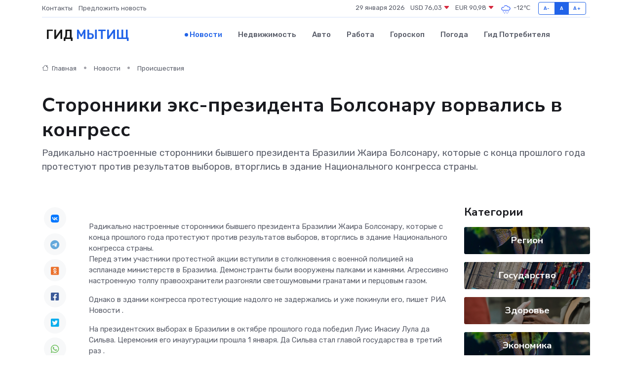

--- FILE ---
content_type: text/html; charset=utf-8
request_url: https://www.google.com/recaptcha/api2/aframe
body_size: 268
content:
<!DOCTYPE HTML><html><head><meta http-equiv="content-type" content="text/html; charset=UTF-8"></head><body><script nonce="3BVS217X-RQwJvgSnV7Nkw">/** Anti-fraud and anti-abuse applications only. See google.com/recaptcha */ try{var clients={'sodar':'https://pagead2.googlesyndication.com/pagead/sodar?'};window.addEventListener("message",function(a){try{if(a.source===window.parent){var b=JSON.parse(a.data);var c=clients[b['id']];if(c){var d=document.createElement('img');d.src=c+b['params']+'&rc='+(localStorage.getItem("rc::a")?sessionStorage.getItem("rc::b"):"");window.document.body.appendChild(d);sessionStorage.setItem("rc::e",parseInt(sessionStorage.getItem("rc::e")||0)+1);localStorage.setItem("rc::h",'1769707232094');}}}catch(b){}});window.parent.postMessage("_grecaptcha_ready", "*");}catch(b){}</script></body></html>